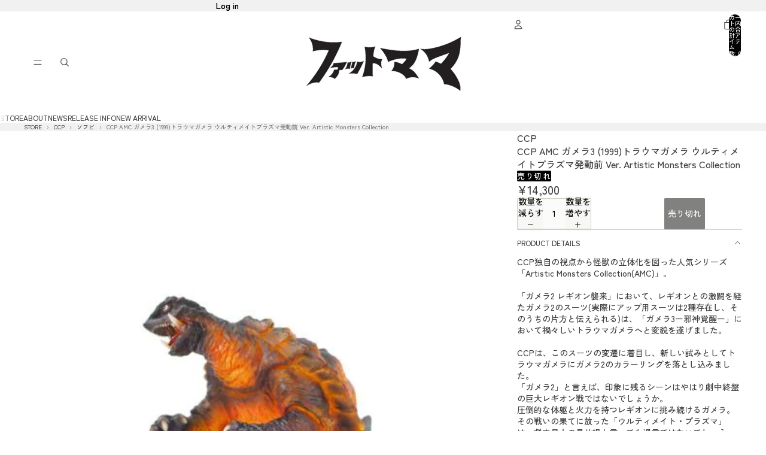

--- FILE ---
content_type: text/javascript
request_url: https://fatmama.jp/cdn/shopifycloud/shop-js/modules/v2/client.shop-login-button_BVN3pvk0.ja.esm.js
body_size: 2013
content:
import{i as e,C as o,E as t,h as n,R as i,u as r,l as s,o as a,G as l,d as c,b as u,A as d,c as p,H as h,J as g,y as m,T as f,K as S,L as v,q as _,_ as b,M as y,N as w,O as C,Q as I,U as x,V as T,W,X as O,Y as k,Z as A,a0 as M,k as N}from"./chunk.common_jll-23Z1.esm.js";import{A as P}from"./chunk.modal_HXih6-AF.esm.js";const U={loginWithShop:"default",loginWithShopEmbed:"embed",loginWithShopSelfServe:"self_serve_customer_accounts",loginWithShopClassicCustomerAccounts:"classic_customer_accounts",loginWithShopPrequal:"shop_pay_installments_prequal",loginWithShopPaymentRequest:"payment_request",loginWithShopCheckoutExtension:"default",loginWithShopCheckoutModal:"checkout_modal",loginWithShopShopWeb:"",shopCashOffers:"shop_cash_offers"};function B({analyticsContext:e="loginWithShop",checkoutToken:o,checkoutVersion:t,flowVersion:n,shopId:i,source:r,uxMode:s}){return{analyticsContext:e,checkoutVersion:t,checkoutToken:o,flow:U[e],flowVersion:n,shopId:i,source:r,uxMode:s}}const L=["loginWithShop"],E=o=>{var{action:i,activatorId:U,analyticsContext:B="loginWithShop",anchorTo:E,autoOpen:q,bordered:R,email:V,emailInputSelector:j,experiments:H,firstname:G,fullWidth:K,hideButton:z,lastname:D,persistAfterSignIn:F=!0,proxy:$=!1,uxMode:J="iframe",version:Q}=o,X=t(o,["action","activatorId","analyticsContext","anchorTo","autoOpen","bordered","email","emailInputSelector","experiments","firstname","fullWidth","hideButton","lastname","persistAfterSignIn","proxy","uxMode","version"]);const{dispatch:Y}=r(),{notify:Z}=s(),{trackPageImpression:ee,trackUserAction:oe}=a(),{translate:te}=l(),[ne,ie]=c(!0),{instanceId:re}=u(),se=d(U?p.getElementById(U):null),ae=d(null),le=d(null),ce=d(null),[ue,de]=c(),pe=h({defaultUxMode:"redirect",uxMode:J}),{getSubmittedEmail:he,updateEmailToPost:ge,updateNamesToPost:me}=g({email:V,emailInputSelector:j,iframeRef:le});m((()=>{me(G,D)}),[G,D,me]);const fe=f((()=>{const e=e=>b(void 0,[e],void 0,(function*({detail:e}){de(void 0);const o=e.email;yield ge(o)}));return{requestShow:e,start:e}}),[ge]);S(fe),m((()=>{var e,o;i&&("follow"===i?null===(e=console.warn)||void 0===e||e.call(console,"[Sign in with Shop] The action prop is deprecated, please use <shop-follow-button> instead."):null===(o=console.warn)||void 0===o||o.call(console,`[Sign in with Shop] Received deprecated attribute: action, "${i}"`))}),[i,Z]),m((()=>{z||ee({page:"SIGN_IN_WITH_SHOP_BUTTON"})}),[z,ee]);const Se=v({storefrontOrigin:X.storefrontOrigin}),ve=_((e=>b(void 0,void 0,void 0,(function*(){const{email:o,givenName:t,userInteracted:n}=e;let i;F||ie(!1),n||(i=te("shopLoginButton.toast.action"));let r=te("shopLoginButton.toast.default");t&&(r=te("shopLoginButton.toast.user",{user:t}));const s={actionText:i,analyticsTraceId:re,flow:X.flow,subText:o,text:r};L.includes(B)?y(s):"windoid"===pe&&w(C,s),yield Se(e)}))),[pe,B,re,F,X.flow,te,Se]),_e="loginWithShopPrequal"===B?{disableSignUp:!1,flow:"prequal",flowVersion:"unspecified",hideCopy:!1,isCompactLayout:!1,proxy:!0}:{},be=f((()=>{var e;return void 0!==Q&&(null===(e=console.warn)||void 0===e||e.call(console,`[Sign in with Shop] Received deprecated attribute: version, "${Q}"`)),$||"2"===Q}),[$,Q]),{authorizeUrl:ye,getAuthorizeUrl:we}=I(Object.assign(Object.assign(Object.assign({analyticsContext:B,error:ue,experiments:H},X),{proxy:be,uxMode:pe}),_e)),Ce=_((({code:e})=>{var o;switch(e){case"server_error":y({analyticsTraceId:re,flow:X.flow,text:te("shopLoginButton.subject_mapping_error"),variant:"error"});break;case"retriable_server_error":ue===e&&(null===(o=le.current)||void 0===o||o.reload()),de(e)}}),[ue,re,X.flow,te]),Ie=x({handleClose:()=>{Y({type:"windoidClosed"})},handleComplete:ve,handleError:Ce,handleOpen:()=>{Y({type:"windoidOpened"})},windoidRef:ce}),xe=_((o=>{switch(pe){case"windoid":ce.current=T(o,Ie);break;case"redirect":e.location.href=o}}),[pe,Ie]),Te=_((()=>{oe({userAction:"SIGN_IN_WITH_SHOP_BUTTON_CLICK"}),xe(ye)}),[ye,xe,oe]),We=W(Te,150,!0),Oe=_((()=>{var e;oe({userAction:"SIGN_IN_WITH_SHOP_PROMPT_CHANGE_CLICK"}),null===(e=null==le?void 0:le.current)||void 0===e||e.close({dismissMethod:"prompt_change",reason:"user_prompt_change_clicked"})}),[oe]),ke=O({getAuthorizeUrl:we,getEmail:he,iframeRef:le,openWindoid:xe}),Ae=z||se.current||!ne?null:n(A,{bordered:R,fullWidth:K,onClick:We,ref:ae,children:te("shopLoginButton.continue",{shop:n(k,{})})}),Me="iframe"===pe,Ne=se.current?se:ae,Pe=Me?Ne:void 0,Ue=f((()=>Me?ye:we({uxRole:"prompt"})),[ye,we,Me]),Be=Me||M()?"default":"wide",Le=f((()=>{const o=!(void 0===e||!e.Shopify||!e.Shopify.SignInWithShop)&&["initCustomerAccounts","initCustomerAccountsSignUp","initShopForNewCustomerAccounts"].some((o=>"function"==typeof e.Shopify.SignInWithShop[o]));return"windoid"!==pe&&"redirect"!==pe||o}),[pe]);return n(N,{children:[Ae,Le&&n(P,{activator:Pe,anchorTo:E,autoOpen:q&&!ce.current,onComplete:ve,onError:Ce,onPromptChange:Oe,onPromptContinue:ke,proxy:be,ref:le,src:Ue,modalType:Be,variant:"default"})]})},q=e=>b(void 0,void 0,void 0,(function*(){return{shopLoginButton:{continue:"{shop}でログインする",toast:{default:"Shopでログインしました",user:"{user}としてログインしました",action:"切り換え"},title:"Shopでログイン",subject_mapping_error:"このメールアドレスでログインするには、Shopを使用せずに続行してください。"}}}));o((e=>{var{element:o}=e,r=t(e,["element"]);return n(i,{element:o,featureName:"ShopLoginButton",getFeatureDictionary:q,monorailProps:B(r),children:n(E,Object.assign({},r))})}),{methods:["requestShow","start","showToast"],name:"shop-login-button",props:{action:"string",activatorId:"string",analyticsContext:"string",anchorTo:"string",apiKey:"string",autoOpen:"boolean",avoidPayAltDomain:"boolean",bordered:"boolean",checkoutVersion:"string",clientId:"string",codeChallenge:"string",codeChallengeMethod:"string",consentChallenge:"string",disableSignUp:"boolean",email:"string",emailInputSelector:"string",experiments:"string",firstname:"string",flow:"string",flowVersion:"string",fullWidth:"boolean",hideButton:"boolean",keepModalOpen:"boolean",lastname:"string",persistAfterSignIn:"boolean",popUpFeatures:"string",popUpName:"string",proxy:"boolean",proxyCoreIdp:"boolean",redirectType:"string",redirectUri:"string",requireVerification:"boolean",responseMode:"string",responseType:"string",returnUri:"string",scope:"string",source:"string",state:"string",storefrontDomain:"string",uxMode:"string",version:"string"},shadow:"open"});
//# sourceMappingURL=client.shop-login-button_BVN3pvk0.ja.esm.js.map
